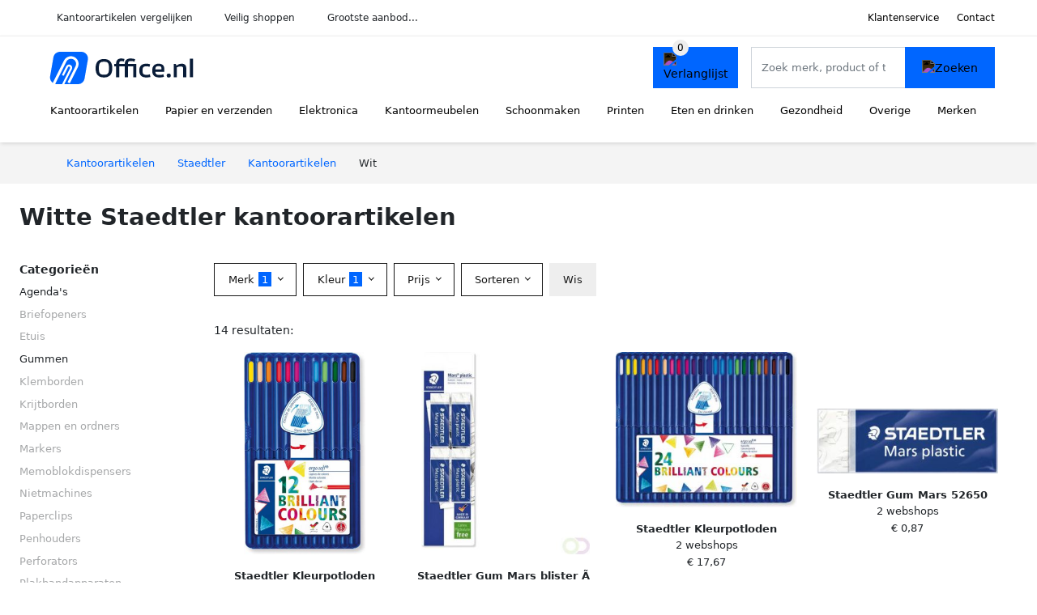

--- FILE ---
content_type: text/html; charset=UTF-8
request_url: https://office.nl/staedtler/kantoorartikelen?color=wit
body_size: 9106
content:
<!DOCTYPE html>
<html lang="nl-NL">
<head>
    <meta charset="UTF-8">

    <link rel="dns-prefetch" href="https://www.googletagmanager.com">
    <link rel="dns-prefetch" href="https://www.google-analytics.com">
    <link rel="dns-prefetch" href="https://fonts.gstatic.com">
    <link rel="preload" href="https://wct-2.com/wct.js" as="script">
    <link rel="preconnect" href="https://www.googletagmanager.com">
    <link rel="preconnect" href="https://www.google-analytics.com">

    <meta http-equiv="X-UA-Compatible" content="IE=edge">
    <meta name="viewport" content="width=device-width, initial-scale=1.0, minimum-scale=1.0, maximum-scale=5.0, user-scalable=yes">
    <title>Witte Staedtler kantoorartikelen online kopen - Office.nl</title>
    <meta name="robots" content="index,follow">
    <link rel="icon" href="/favicon.ico">

    
	<meta name="description" content="Vind goede witte staedtler kantoorartikelen office.nl. Het grootste aanbod, nieuwe collectie, uitverkoop, alle merken van alle kantoorartikelen.">
	<link rel="canonical" href="https://office.nl/staedtler/kantoorartikelen?color=wit">
    <link rel="stylesheet" type="text/css" href="/resources/css/app.css?v=3.1.1" media="all" />
    
    <link rel="stylesheet" href="/resources/css/products.css?v=3.1.1">
        <link rel="dns-prefetch" href="https://www.googletagmanager.com">
        <script>
            (function(w, d, s, l, i) {
                w[l] = w[l] || [];
                w[l].push({
                    'gtm.start': new Date().getTime(),
                    event: 'gtm.js'
                });
                var f = d.getElementsByTagName(s)[0],
                    j = d.createElement(s),
                    dl = l != 'dataLayer' ? '&l=' + l : '';
                j.async = true;
                j.src =
                    'https://www.googletagmanager.com/gtm.js?id=' + i + dl;
                f.parentNode.insertBefore(j, f);
            })(window, document, 'script', 'dataLayer', 'GTM-P7M24VG');
        </script>
    
    <style>
         :root {
            --primary: 0, 102, 255;
            --primary-dark-theme: 65, 167, 255;
            --link-dark-theme: 65, 167, 255;
        }
    </style>

    

    <script type="text/javascript">
        (function(w, c, t, u) {
            w._wct = w._wct || {};
            w._wct = u;
            var s = c.createElement(t);
            s.type = 'text/javascript';
            s.async = true;
            s.src = 'https://wct-2.com/wct.js';
            var r = c.getElementsByTagName(t)[0];
            r.parentNode.insertBefore(s, r);
        }(window, document, 'script', {
            'uid': 'cVaViC',
            'google_tracking_id': '',
            'proxy': 'https://wct-2.com'
        }));
    </script>

    <meta property="og:title" content="Witte Staedtler kantoorartikelen online kopen - Office.nl" />
    <meta property="og:description" content="Vind goede witte staedtler kantoorartikelen office.nl. Het…" />
        <meta property="og:site_name" content="Office.nl" />
    <meta property="og:url" content="https://office.nl/staedtler/kantoorartikelen?color=wit" />

    
    <base href="https://office.nl/">
</head>

<body class="v3 site-office page-staedtlerkantoorartikelen ">
    <noscript><iframe src="https://www.googletagmanager.com/ns.html?id=GTM-P7M24VG" height="0" width="0" style="display:none;visibility:hidden"></iframe></noscript>    <div class="navbar d-none d-lg-flex navbar-expand-lg" id="navbar-top">
        <div class="container-fluid">
            <ul class="navbar-nav ul-checks">
                
                                <li class="nav-item">Kantoorartikelen vergelijken</li>
                                <li class="nav-item">Veilig  shoppen</li>
                                <li class="nav-item">Grootste aanbod...</li>            </ul>
            <ul class="navbar-nav ms-auto">
                <li class="nav-item"><a rel="nofollow" class="nav-link" href="/klantenservice">Klantenservice</a></li>
                <li class="nav-item"><a rel="nofollow" class="nav-link" href="/klantenservice/contact">Contact</a></li>
                            </ul>
        </div>
    </div>

    <nav class="navbar navbar-expand-lg navbar-light" id="navbar-main">
        <div class="container-fluid">
            <button id="menu-toggler" class="navbar-toggler" type="button" aria-label="Toggle navigation">
                <span class="navbar-toggler-icon"></span>
            </button>
            <a class="navbar-brand" href="https://office.nl/">
                <img src="/resources/img/office-logo.svg" alt="Office.nl" class="img-fluid" width="196px" height="30px">            </a>
                            <span class="btn btn-primary me-3 btn-wishlist mobile" data-route="/verlanglijst" title="Verlanglijst">
                    <img src="/resources/img/fas/heart.svg" alt="Verlanglijst" class="icon invert">
                </span>
                        <div class="collapse navbar-collapse" id="navbar-menu">
                <ul class="navbar-nav me-auto my-2 my-lg-0 navbar-nav-scroll">
                    <li class="nav-item dropdown"><a class="nav-link" href="/kantoorartikelen" >Kantoorartikelen</a>            <button class="nav-link dropdown-toggle btn btn-light" role="button" data-bs-toggle="dropdown" aria-expanded="false">
                <img src="/resources/img/far/chevron-down.svg" alt="⬇️" class="icon">
            </button>

                            <ul id="dropdown-master1" class="dropdown-menu full-width-dropdown p-0">
                    <div class="container d-flex d-md-block h-100">
                        <ul style="columns: 4;">
                            <li><a href="agendas">Agenda's</a></li><li><a href="briefopeners">Briefopeners</a></li><li><a href="etuis">Etuis</a></li><li><a href="gummen">Gummen</a></li><li><a href="klemborden">Klemborden</a></li><li><a href="krijtborden">Krijtborden</a></li><li><a href="mappen-en-ordners">Mappen en ordners</a></li><li><a href="markers">Markers</a></li><li><a href="memoblokdispensers">Memoblokdispensers</a></li><li><a href="nietmachines">Nietmachines</a></li><li><a href="paperclips">Paperclips</a></li><li><a href="penhouders">Penhouders</a></li><li><a href="perforators">Perforators</a></li><li><a href="plakbandapparaten">Plakbandapparaten</a></li><li><a href="plakbanden">Plakbanden</a></li><li><a href="presentatiemateriaal">Presentatiemateriaal</a></li><li><a href="scharen">Scharen</a></li><li><a href="schrijfwaren">Schrijfwaren</a></li><li><a href="stiften">Stiften</a></li>                        </ul>
                    </div>
                </ul>
                </li><li class="nav-item dropdown"><a class="nav-link" href="/papier-en-verzenden" >Papier en verzenden</a>            <button class="nav-link dropdown-toggle btn btn-light" role="button" data-bs-toggle="dropdown" aria-expanded="false">
                <img src="/resources/img/far/chevron-down.svg" alt="⬇️" class="icon">
            </button>

                            <ul id="dropdown-master2" class="dropdown-menu full-width-dropdown p-0">
                    <div class="container d-flex d-md-block h-100">
                        <ul style="columns: 4;">
                            <li><a href="enveloppen">Enveloppen</a></li><li><a href="etiketten">Etiketten</a></li><li><a href="fotopapier">Fotopapier</a></li><li><a href="gastenboeken">Gastenboeken</a></li><li><a href="inkjetpapier">Inkjetpapier</a></li><li><a href="kaarten">Kaarten</a></li><li><a href="kasboeken">Kasboeken</a></li><li><a href="labels">Labels</a></li><li><a href="laserpapier">Laserpapier</a></li><li><a href="memoblokken">Memoblokken</a></li><li><a href="notitieboeken">Notitieboeken</a></li><li><a href="pakketweegschalen">Pakketweegschalen</a></li><li><a href="papier">Papier</a></li><li><a href="papiermache">Papiermache</a></li><li><a href="planners">Planners</a></li><li><a href="postweegschalen">Postweegschalen</a></li><li><a href="rekeningblokken">Rekeningblokken</a></li><li><a href="schetsboeken">Schetsboeken</a></li><li><a href="schriften">Schriften</a></li><li><a href="schrijfblokken">Schrijfblokken</a></li><li><a href="spiraalblokken">Spiraalblokken</a></li><li><a href="systeemkaarten">Systeemkaarten</a></li><li><a href="verpakkingsmateriaal">Verpakkingsmateriaal</a></li><li><a href="verzendaccessoires">Verzendaccessoires</a></li><li><a href="verzenddozen">Verzenddozen</a></li><li><a href="verzendkokers">Verzendkokers</a></li><li><a href="verzendzakken">Verzendzakken</a></li>                        </ul>
                    </div>
                </ul>
                </li><li class="nav-item dropdown"><a class="nav-link" href="/elektronica" >Elektronica</a>            <button class="nav-link dropdown-toggle btn btn-light" role="button" data-bs-toggle="dropdown" aria-expanded="false">
                <img src="/resources/img/far/chevron-down.svg" alt="⬇️" class="icon">
            </button>

                            <ul id="dropdown-master3" class="dropdown-menu full-width-dropdown p-0">
                    <div class="container d-flex d-md-block h-100">
                        <ul style="columns: 4;">
                            <li><a href="batterijen">Batterijen</a></li><li><a href="desktops">Desktops</a></li><li><a href="extern-geheugen">Extern geheugen</a></li><li><a href="geldverwerking">Geldverwerking</a></li><li><a href="kabelhaspels">Kabelhaspels</a></li><li><a href="kabelmanagement">Kabelmanagement</a></li><li><a href="kabels">Kabels</a></li><li><a href="kantoormachines">Kantoormachines</a></li><li><a href="lamineerhoezen">Lamineerhoezen</a></li><li><a href="laptop-accessoires">Laptop accessoires</a></li><li><a href="laptops">Laptops</a></li><li><a href="monitoren">Monitoren</a></li><li><a href="netwerk">Netwerk</a></li><li><a href="opladers">Opladers</a></li><li><a href="papierversnipperaars">Papierversnipperaars</a></li><li><a href="powerbanks">Powerbanks</a></li><li><a href="randapparatuur">Randapparatuur</a></li><li><a href="tablets">Tablets</a></li><li><a href="telefoonhoesjes">Telefoonhoesjes</a></li><li><a href="ventilatoren">Ventilatoren</a></li>                        </ul>
                    </div>
                </ul>
                </li><li class="nav-item dropdown"><a class="nav-link" href="/kantoormeubelen" >Kantoormeubelen</a>            <button class="nav-link dropdown-toggle btn btn-light" role="button" data-bs-toggle="dropdown" aria-expanded="false">
                <img src="/resources/img/far/chevron-down.svg" alt="⬇️" class="icon">
            </button>

                            <ul id="dropdown-master5" class="dropdown-menu full-width-dropdown p-0">
                    <div class="container d-flex d-md-block h-100">
                        <ul style="columns: 4;">
                            <li><a href="afvalbakken">Afvalbakken</a></li><li><a href="badkamermeubelen">Badkamermeubelen</a></li><li><a href="banken">Banken</a></li><li><a href="brievenbussen">Brievenbussen</a></li><li><a href="bureau-accessoires">Bureau accessoires</a></li><li><a href="bureaufietsen">Bureaufietsen</a></li><li><a href="bureaus">Bureaus</a></li><li><a href="bureaustoelen">Bureaustoelen</a></li><li><a href="folderhouders">Folderhouders</a></li><li><a href="kantoordecoratie">Kantoordecoratie</a></li><li><a href="kantoorverlichting">Kantoorverlichting</a></li><li><a href="kapstokken">Kapstokken</a></li><li><a href="kasten">Kasten</a></li><li><a href="klokken">Klokken</a></li><li><a href="kluizen">Kluizen</a></li><li><a href="krukken">Krukken</a></li><li><a href="matten">Matten</a></li><li><a href="monitorarmen">Monitorarmen</a></li><li><a href="monitorstandaarden">Monitorstandaarden</a></li><li><a href="opbergen">Opbergen</a></li><li><a href="paraplubakken">Paraplubakken</a></li><li><a href="planborden">Planborden</a></li><li><a href="plantenbakken">Plantenbakken</a></li><li><a href="prikborden">Prikborden</a></li><li><a href="rekken">Rekken</a></li><li><a href="stoelen">Stoelen</a></li><li><a href="tafels">Tafels</a></li><li><a href="tijdschriftenhouders">Tijdschriftenhouders</a></li><li><a href="voetensteunen">Voetensteunen</a></li><li><a href="whiteboards">Whiteboards</a></li>                        </ul>
                    </div>
                </ul>
                </li><li class="nav-item dropdown"><a class="nav-link" href="/schoonmaken" >Schoonmaken</a>            <button class="nav-link dropdown-toggle btn btn-light" role="button" data-bs-toggle="dropdown" aria-expanded="false">
                <img src="/resources/img/far/chevron-down.svg" alt="⬇️" class="icon">
            </button>

                            <ul id="dropdown-master6" class="dropdown-menu full-width-dropdown p-0">
                    <div class="container d-flex d-md-block h-100">
                        <ul style="columns: 4;">
                            <li><a href="afvalzakken">Afvalzakken</a></li><li><a href="desinfectie">Desinfectie</a></li><li><a href="emmers">Emmers</a></li><li><a href="handdoekdispensers">Handdoekdispensers</a></li><li><a href="handschoenen">Handschoenen</a></li><li><a href="handzeep">Handzeep</a></li><li><a href="luchtverfrissers">Luchtverfrissers</a></li><li><a href="schoonmaakartikelen">Schoonmaakartikelen</a></li><li><a href="schoonmaakmiddelen">Schoonmaakmiddelen</a></li><li><a href="stofzuigers">Stofzuigers</a></li><li><a href="toiletpapier">Toiletpapier</a></li><li><a href="vaatwastabletten">Vaatwastabletten</a></li><li><a href="vuilniszakken">Vuilniszakken</a></li>                        </ul>
                    </div>
                </ul>
                </li><li class="nav-item dropdown"><a class="nav-link" href="/printen" >Printen</a>            <button class="nav-link dropdown-toggle btn btn-light" role="button" data-bs-toggle="dropdown" aria-expanded="false">
                <img src="/resources/img/far/chevron-down.svg" alt="⬇️" class="icon">
            </button>

                            <ul id="dropdown-master7" class="dropdown-menu full-width-dropdown p-0">
                    <div class="container d-flex d-md-block h-100">
                        <ul style="columns: 4;">
                            <li><a href="inktcartridges">Inktcartridges</a></li><li><a href="labeltapes">Labeltapes</a></li><li><a href="printers">Printers</a></li><li><a href="tonercartridges">Tonercartridges</a></li>                        </ul>
                    </div>
                </ul>
                </li><li class="nav-item dropdown"><a class="nav-link" href="/eten-en-drinken" >Eten en drinken</a>            <button class="nav-link dropdown-toggle btn btn-light" role="button" data-bs-toggle="dropdown" aria-expanded="false">
                <img src="/resources/img/far/chevron-down.svg" alt="⬇️" class="icon">
            </button>

                            <ul id="dropdown-master9" class="dropdown-menu full-width-dropdown p-0">
                    <div class="container d-flex d-md-block h-100">
                        <ul style="columns: 4;">
                            <li><a href="chocola">Chocola</a></li><li><a href="drinkyoghurt">Drinkyoghurt</a></li><li><a href="frisdranken">Frisdranken</a></li><li><a href="kantinegerei">Kantinegerei</a></li><li><a href="koeken">Koeken</a></li><li><a href="koffie">Koffie</a></li><li><a href="melk">Melk</a></li><li><a href="sauzen">Sauzen</a></li><li><a href="snacks">Snacks</a></li><li><a href="snoep">Snoep</a></li><li><a href="suiker">Suiker</a></li><li><a href="thee">Thee</a></li><li><a href="warm-eten">Warm eten</a></li><li><a href="water">Water</a></li>                        </ul>
                    </div>
                </ul>
                </li><li class="nav-item dropdown"><a class="nav-link" href="/gezondheid" >Gezondheid</a>            <button class="nav-link dropdown-toggle btn btn-light" role="button" data-bs-toggle="dropdown" aria-expanded="false">
                <img src="/resources/img/far/chevron-down.svg" alt="⬇️" class="icon">
            </button>

                            <ul id="dropdown-master10" class="dropdown-menu full-width-dropdown p-0">
                    <div class="container d-flex d-md-block h-100">
                        <ul style="columns: 4;">
                            <li><a href="ehbo-koffers">Ehbo koffers</a></li><li><a href="kompressen">Kompressen</a></li><li><a href="leesbrillen">Leesbrillen</a></li><li><a href="menstruatieproducten">Menstruatieproducten</a></li><li><a href="mondkapjes">Mondkapjes</a></li><li><a href="pleisters">Pleisters</a></li><li><a href="zonnebrandcreme">Zonnebrandcrème</a></li><li><a href="zonnebrillen">Zonnebrillen</a></li>                        </ul>
                    </div>
                </ul>
                </li><li class="nav-item dropdown"><a class="nav-link" href="/overige" >Overige</a>            <button class="nav-link dropdown-toggle btn btn-light" role="button" data-bs-toggle="dropdown" aria-expanded="false">
                <img src="/resources/img/far/chevron-down.svg" alt="⬇️" class="icon">
            </button>

                            <ul id="dropdown-master8" class="dropdown-menu full-width-dropdown p-0">
                    <div class="container d-flex d-md-block h-100">
                        <ul style="columns: 4;">
                            <li><a href="dagboeken">Dagboeken</a></li><li><a href="flashcards">Flashcards</a></li><li><a href="fotoalbums">Fotoalbums</a></li><li><a href="fournituren">Fournituren</a></li><li><a href="gereedschap">Gereedschap</a></li><li><a href="kalenders">Kalenders</a></li><li><a href="kleurboeken">Kleurboeken</a></li><li><a href="knutselartikelen">Knutselartikelen</a></li><li><a href="krijt">Krijt</a></li><li><a href="laptoptassen">Laptoptassen</a></li><li><a href="lijm">Lijm</a></li><li><a href="magneten">Magneten</a></li><li><a href="montagemateriaal">Montagemateriaal</a></li><li><a href="schilderspullen">Schilderspullen</a></li><li><a href="schoolagendas">Schoolagendas</a></li><li><a href="stickers">Stickers</a></li><li><a href="tassen">Tassen</a></li><li><a href="verf">Verf</a></li><li><a href="vriendenboekjes">Vriendenboekjes</a></li><li><a href="woordenboeken">Woordenboeken</a></li>                        </ul>
                    </div>
                </ul>
                </li><li class="nav-item "><a class="nav-link" href="/merken" >Merken</a></li>                </ul>

                                    <form id="searchbox" class="position-relative d-none d-lg-flex" method="GET" action="/zoeken">
                                                                        <span class="btn btn-primary me-3 btn-wishlist" data-route="/verlanglijst" title="Verlanglijst">
                            <img src="/resources/img/fas/heart.svg" alt="Verlanglijst" class="icon invert">
                        </span>
                        <div class="input-group input-group-border">
                                                        <input class="form-control main-search" type="search" name="q" autocomplete="off" placeholder="Zoek merk, product of trefwoord.." aria-label="Search" value="">
                            <button class="btn btn-primary" type="submit"><img src="/resources/img/fas/search.svg" alt="Zoeken" class="icon invert"></button>
                        </div>
                    </form>
                            </div>

        </div>
        <div id="navbar-full" class="container-fluid"></div>
    </nav>

    <form id="menu-searchbar" class="position-relative d-block d-lg-none p-2" method="GET" action="/zoeken">
        <div class="input-group mt-1">
            <input class="form-control main-search" type="search" name="q" autocomplete="off" placeholder="Zoek merk, product of trefwoord.." aria-label="Search" value="">
            <button class="btn btn-primary" type="submit"><img src="/resources/img/fas/search.svg" alt="Zoeken" class="icon invert"></button>
        </div>
    </form><section class="section-breadcrumb">
    <div class="container">
        <nav aria-label="breadcrumb">
            <ol class="breadcrumb" itemscope itemtype="http://schema.org/BreadcrumbList">
                <li itemprop="itemListElement" itemscope itemtype="http://schema.org/ListItem" class="breadcrumb-item"><a itemprop="item" href="/"><span itemprop="name">Kantoorartikelen</span><meta itemprop="position" content="1"></a></li>
<li itemprop="itemListElement" itemscope itemtype="http://schema.org/ListItem" class="breadcrumb-item"><a itemprop="item" href="/staedtler"><span itemprop="name">Staedtler</span><meta itemprop="position" content="2"></a></li>
<li itemprop="itemListElement" itemscope itemtype="http://schema.org/ListItem" class="breadcrumb-item"><a itemprop="item" href="/staedtler/kantoorartikelen"><span itemprop="name">Kantoorartikelen</span><meta itemprop="position" content="3"></a></li>
<li itemprop="itemListElement" itemscope itemtype="http://schema.org/ListItem" class="breadcrumb-item"><span itemprop="name">Wit</span><meta itemprop="position" content="4"></li>
            </ol>
        </nav>
    </div>
</section>
<style>
 @media (max-width: 767.98px) {
 body {
 display: grid;
 }

 body .section-breadcrumb {
 order: 1000;
 }

 body footer {
 order: 1001;
 margin-top: 0;
 }
 }

 .button-container {
 position: fixed;
 bottom: 20px;
 right: 20px;
 z-index: 1000;
 }
</style>

<div class="button-container">
 <span class="btn btn-primary d-none btn-up" title="Omhoog">
 <img src="/resources/img/fas/arrow-up.svg" alt="Pijltje omhoog" class="icon invert ml-2">
 </span>
</div>

<section id="product-list">

 <div id="product-list-title">
 <div class="row align-items-center">
 <div class="col-12 d-flex d-md-none mb-3">
 <a class="btn btn-light" title="Kantoorartikelen" href="/zoeken" ><img class="icon" src="/resources/img/fas/arrow-left.svg" alt="⬅️" title="Vorige"></a> <button type="button" class="btn btn-outline-dark ms-auto me-1 btn-filter-reset-all">Wis filters</button>
 <button type="button" class="btn btn-outline-primary btn-filter-bar">Alle filters</button>
 </div>
 <div class="col-12 col-md-auto">
 <h1>Witte Staedtler kantoorartikelen</h1>
 </div>
 </div>
 </div>

 <div id="product-list-intro">
 <div id="intro-text"></div>
 <button type="button" class="btn btn-sm btn-link p-0 mb-3" id="read-more">Meer lezen</button>
 </div>

 <div id="product-list-sidebar">
 <div class="h6 mb-2">
 Categorieën </div>
 <ul class="sidebar-filter">
 <li><span data-open-url="/staedtler/agendas?color=wit" >Agenda's</span></li><li><span>Briefopeners</span></li><li><span>Etuis</span></li><li><span data-open-url="/staedtler/gummen?color=wit" >Gummen</span></li><li><span>Klemborden</span></li><li><span>Krijtborden</span></li><li><span>Mappen en ordners</span></li><li><span>Markers</span></li><li><span>Memoblokdispensers</span></li><li><span>Nietmachines</span></li><li><span>Paperclips</span></li><li><span>Penhouders</span></li><li><span>Perforators</span></li><li><span>Plakbandapparaten</span></li><li><span>Plakbanden</span></li><li><span>Presentatiemateriaal</span></li><li><span>Scharen</span></li><li><a title="Witte Staedtler schrijfwaren" href="/staedtler/schrijfwaren?color=wit" >Schrijfwaren</a></li><li><span>Stiften</span></li> </ul>

 <div class="my-2">
 <hr>
 <p style="color: #626262; line-height: 140%; font-size: .9em;">
 Een overzicht van alle <a href="/staedtler" title="Staedtler schoenen">Staedtler</a> kantoorartikelen in de kleur wit. Vergelijk deze 14 witte Staedtler kantoorartikelen van 3 betrouwbare webshops op model, prijs en maat. Hierdoor vind deze kantoorartikelen voor de beste prijs en sale. </p>
 </div>

 </div>

 <div id="product-list-filters">
 <div id="quick-filters" class="mb-3">
 <span class="btn btn-light me-2 " data-open-url="/staedtler/agendas?color=wit" >Agenda's</span><span class="btn btn-light me-2 " data-open-url="/staedtler/gummen?color=wit" >Gummen</span><a class="btn btn-light me-2 " title="Witte Staedtler schrijfwaren" href="/staedtler/schrijfwaren?color=wit" >Schrijfwaren</a> </div>
 
 <div class="row filter-bar g-2 mb-3">
 <div class="col-12 filter-top-bar">
 <div class="row">
 <div class="col-auto">
 <button type="button" class="btn btn-outline-dark btn-filter-bar"><img class="icon" src="/resources/img/fas/arrow-left.svg" alt="⬅️"></button>
 </div>
 <div class="col">
 Filter </div>
 </div>
 </div>
 <input type="hidden" name="q" value=""><input type="hidden" name="master_category" value="kantoorartikelen"> <div class="col-auto">
 <div class="dropdown dropdown-brands" data-type="brands">
 <button class="btn btn-outline-dark dropdown-toggle" type="button" data-bs-toggle="dropdown" aria-expanded="false">
 Merk <span class="dropdown-count">1</span>
 </button>
 <div class="dropdown-menu">
 <div class="brand-search-group">
 <label class="input-group input-group-border">
 <input class="form-control brands-input" placeholder="Zoek merk">
 <span class="input-group-text"><img src="/resources/img/fas/search.svg" alt="Zoeken" class="icon"></span>
 </label>
 </div>
 <ul class="dropdown-menu-items">
 <li><span data-filter="staedtler" class="dropdown-item active" data-open-url="/kantoorartikelen?color=wit" ><span>Staedtler</span> <span>14</span></span></li><li><span data-filter="apli" class="dropdown-item" data-open-url="/kantoorartikelen?brands=apli,staedtler&color=wit" ><span>Apli</span> <span>18</span></span></li><li><span data-filter="aurora" class="dropdown-item" data-open-url="/kantoorartikelen?brands=aurora,staedtler&color=wit" ><span>Aurora</span> <span>16</span></span></li><li><span data-filter="avery" class="dropdown-item" data-open-url="/kantoorartikelen?brands=avery,staedtler&color=wit" ><span>AVERY</span> <span>116</span></span></li><li><span data-filter="avery-zweckform" class="dropdown-item" data-open-url="/kantoorartikelen?brands=avery-zweckform,staedtler&color=wit" ><span>Avery Zweckform</span> <span>125</span></span></li><li><span data-filter="brepols" class="dropdown-item" data-open-url="/kantoorartikelen?brands=brepols,staedtler&color=wit" ><span>Brepols</span> <span>19</span></span></li><li><span data-filter="brother" class="dropdown-item" data-open-url="/kantoorartikelen?brands=brother,staedtler&color=wit" ><span>Brother</span> <span>50</span></span></li><li><span data-filter="canon" class="dropdown-item" data-open-url="/kantoorartikelen?brands=canon,staedtler&color=wit" ><span>Canon</span> <span>48</span></span></li><li><span data-filter="clairefontaine" class="dropdown-item" data-open-url="/kantoorartikelen?brands=clairefontaine,staedtler&color=wit" ><span>Clairefontaine</span> <span>22</span></span></li><li><span data-filter="cleverpack" class="dropdown-item" data-open-url="/kantoorartikelen?brands=cleverpack,staedtler&color=wit" ><span>Cleverpack</span> <span>44</span></span></li><li><span data-filter="desq" class="dropdown-item" data-open-url="/kantoorartikelen?brands=desq,staedtler&color=wit" ><span>Desq</span> <span>8</span></span></li><li><span data-filter="durable" class="dropdown-item" data-open-url="/kantoorartikelen?brands=durable,staedtler&color=wit" ><span>Durable</span> <span>23</span></span></li><li><span data-filter="dymo" class="dropdown-item" data-open-url="/kantoorartikelen?brands=dymo,staedtler&color=wit" ><span>Dymo</span> <span>80</span></span></li><li><span data-filter="edding" class="dropdown-item" data-open-url="/kantoorartikelen?brands=edding,staedtler&color=wit" ><span>Edding</span> <span>33</span></span></li><li><span data-filter="elba" class="dropdown-item" data-open-url="/kantoorartikelen?brands=elba,staedtler&color=wit" ><span>Elba</span> <span>16</span></span></li><li><span data-filter="esselte" class="dropdown-item" data-open-url="/kantoorartikelen?brands=esselte,staedtler&color=wit" ><span>Esselte</span> <span>48</span></span></li><li><span data-filter="exacompta" class="dropdown-item" data-open-url="/kantoorartikelen?brands=exacompta,staedtler&color=wit" ><span>Exacompta</span> <span>17</span></span></li><li><span data-filter="faber-castell" class="dropdown-item" data-open-url="/kantoorartikelen?brands=faber-castell,staedtler&color=wit" ><span>Faber Castell</span> <span>8</span></span></li><li><span data-filter="fastprint" class="dropdown-item" data-open-url="/kantoorartikelen?brands=fastprint,staedtler&color=wit" ><span>Fastprint</span> <span>16</span></span></li><li><span data-filter="fellowes" class="dropdown-item" data-open-url="/kantoorartikelen?brands=fellowes,staedtler&color=wit" ><span>Fellowes</span> <span>32</span></span></li><li><span data-filter="gallery" class="dropdown-item" data-open-url="/kantoorartikelen?brands=gallery,staedtler&color=wit" ><span>Gallery</span> <span>8</span></span></li><li><span data-filter="gbc" class="dropdown-item" data-open-url="/kantoorartikelen?brands=gbc,staedtler&color=wit" ><span>GBC</span> <span>23</span></span></li><li><span data-filter="herma" class="dropdown-item" data-open-url="/kantoorartikelen?brands=herma,staedtler&color=wit" ><span>Herma</span> <span>295</span></span></li><li><span data-filter="hp" class="dropdown-item" data-open-url="/kantoorartikelen?brands=hp,staedtler&color=wit" ><span>HP</span> <span>27</span></span></li><li><span data-filter="hsm" class="dropdown-item" data-open-url="/kantoorartikelen?brands=hsm,staedtler&color=wit" ><span>HSM</span> <span>55</span></span></li><li><span data-filter="iezzy" class="dropdown-item" data-open-url="/kantoorartikelen?brands=iezzy,staedtler&color=wit" ><span>Iezzy</span> <span>20</span></span></li><li><span data-filter="kangaro" class="dropdown-item" data-open-url="/kantoorartikelen?brands=kangaro,staedtler&color=wit" ><span>Kangaro</span> <span>22</span></span></li><li><span data-filter="legamaster" class="dropdown-item" data-open-url="/kantoorartikelen?brands=legamaster,staedtler&color=wit" ><span>Legamaster</span> <span>48</span></span></li><li><span data-filter="leitz" class="dropdown-item" data-open-url="/kantoorartikelen?brands=leitz,staedtler&color=wit" ><span>Leitz</span> <span>92</span></span></li><li><span data-filter="maped" class="dropdown-item" data-open-url="/kantoorartikelen?brands=maped,staedtler&color=wit" ><span>Maped</span> <span>10</span></span></li><li><span data-filter="maul" class="dropdown-item" data-open-url="/kantoorartikelen?brands=maul,staedtler&color=wit" ><span>Maul</span> <span>35</span></span></li><li><span data-filter="multo" class="dropdown-item" data-open-url="/kantoorartikelen?brands=multo,staedtler&color=wit" ><span>Multo</span> <span>21</span></span></li><li><span data-filter="nobo" class="dropdown-item" data-open-url="/kantoorartikelen?brands=nobo,staedtler&color=wit" ><span>Nobo</span> <span>78</span></span></li><li><span data-filter="oxford" class="dropdown-item" data-open-url="/kantoorartikelen?brands=oxford,staedtler&color=wit" ><span>Oxford</span> <span>21</span></span></li><li><span data-filter="papicolor" class="dropdown-item" data-open-url="/kantoorartikelen?brands=papicolor,staedtler&color=wit" ><span>Papicolor</span> <span>33</span></span></li><li><span data-filter="papyrus" class="dropdown-item" data-open-url="/kantoorartikelen?brands=papyrus,staedtler&color=wit" ><span>Papyrus</span> <span>14</span></span></li><li><span data-filter="pentel" class="dropdown-item" data-open-url="/kantoorartikelen?brands=pentel,staedtler&color=wit" ><span>Pentel</span> <span>14</span></span></li><li><span data-filter="pergamy" class="dropdown-item" data-open-url="/kantoorartikelen?brands=pergamy,staedtler&color=wit" ><span>Pergamy</span> <span>30</span></span></li><li><span data-filter="posca" class="dropdown-item" data-open-url="/kantoorartikelen?brands=posca,staedtler&color=wit" ><span>Posca</span> <span>8</span></span></li><li><span data-filter="post-it" class="dropdown-item" data-open-url="/kantoorartikelen?brands=post-it,staedtler&color=wit" ><span>Post-it</span> <span>13</span></span></li><li><span data-filter="pritt" class="dropdown-item" data-open-url="/kantoorartikelen?brands=pritt,staedtler&color=wit" ><span>Pritt</span> <span>29</span></span></li><li><span data-filter="quantore" class="dropdown-item" data-open-url="/kantoorartikelen?brands=quantore,staedtler&color=wit" ><span>Quantore</span> <span>238</span></span></li><li><span data-filter="sakura" class="dropdown-item" data-open-url="/kantoorartikelen?brands=sakura,staedtler&color=wit" ><span>Sakura</span> <span>8</span></span></li><li><span data-filter="schneider" class="dropdown-item" data-open-url="/kantoorartikelen?brands=schneider,staedtler&color=wit" ><span>Schneider</span> <span>10</span></span></li><li><span data-filter="scotch" class="dropdown-item" data-open-url="/kantoorartikelen?brands=scotch,staedtler&color=wit" ><span>Scotch</span> <span>8</span></span></li><li><span data-filter="securit" class="dropdown-item" data-open-url="/kantoorartikelen?brands=securit,staedtler&color=wit" ><span>Securit</span> <span>15</span></span></li><li><span data-filter="sigel" class="dropdown-item" data-open-url="/kantoorartikelen?brands=sigel,staedtler&color=wit" ><span>Sigel</span> <span>14</span></span></li><li><span data-filter="stabilo" class="dropdown-item" data-open-url="/kantoorartikelen?brands=stabilo,staedtler&color=wit" ><span>Stabilo</span> <span>14</span></span></li><li><span data-filter="tesa" class="dropdown-item" data-open-url="/kantoorartikelen?brands=staedtler,tesa&color=wit" ><span>Tesa</span> <span>26</span></span></li><li><span data-filter="tipp-ex" class="dropdown-item" data-open-url="/kantoorartikelen?brands=staedtler,tipp-ex&color=wit" ><span>Tipp-ex</span> <span>21</span></span></li> </ul>
 <button type="button" class="btn btn-link btn-show-all-brands w-100">Alle merken weergeven</button>
 <div class="btn-group d-flex">
 <button type="button" class="btn btn-light btn-filter-reset">Wis</button>
 <button type="button" class="btn btn-primary btn-filter-apply">Opslaan <span class="apply-count">14</span></button>
 </div>
 </div>
 </div>
 </div>
 <div class="col-auto">
 <div class="dropdown dropdown-colors" data-type="colors">
 <button class="btn btn-outline-dark dropdown-toggle" type="button" data-bs-toggle="dropdown" aria-expanded="false">
 Kleur <span class="dropdown-count">1</span>
 </button>
 <div class="dropdown-menu">
 <ul class="dropdown-menu-items row g-2">
 <li class="col-6 color-blauw"><div class="color-inside"><span data-filter="blauw" data-name="Blauw" class="" data-open-url="/staedtler/kantoorartikelen?colors=wit,blauw" >
 <div style="background: #0066cc;">
 <img src="/resources/img/fas/check.svg" alt="✅" class="icon invert"> 
 </div>
 <span>Staedtler kantoorartikelen</span>
 </span></div></li><li class="col-6 color-zwart"><div class="color-inside"><span data-filter="zwart" data-name="Zwart" class="" data-open-url="/staedtler/kantoorartikelen?colors=wit,zwart" >
 <div style="background: #000000;">
 <img src="/resources/img/fas/check.svg" alt="✅" class="icon invert"> 
 </div>
 <span>Staedtler kantoorartikelen</span>
 </span></div></li><li class="col-6 color-rood"><div class="color-inside"><span data-filter="rood" data-name="Rood" class="" data-open-url="/staedtler/kantoorartikelen?colors=wit,rood" >
 <div style="background: #cc3333;">
 <img src="/resources/img/fas/check.svg" alt="✅" class="icon invert"> 
 </div>
 <span>Staedtler kantoorartikelen</span>
 </span></div></li><li class="col-6 color-groen"><div class="color-inside"><span data-filter="groen" data-name="Groen" class="" data-open-url="/staedtler/kantoorartikelen?colors=wit,groen" >
 <div style="background: #77cc33;">
 <img src="/resources/img/fas/check.svg" alt="✅" class="icon invert"> 
 </div>
 <span>Staedtler kantoorartikelen</span>
 </span></div></li><li class="col-6 color-wit"><div class="color-inside"><span data-filter="wit" data-name="Wit" class="active" data-open-url="/staedtler/kantoorartikelen" >
 <div style="background: #ffffff;">
 <img src="/resources/img/fas/check.svg" alt="✅" class="icon "> 
 </div>
 <span>Staedtler kantoorartikelen</span>
 </span></div></li><li class="col-6 color-grijs"><div class="color-inside"><span data-filter="grijs" data-name="Grijs" class="" data-open-url="/staedtler/kantoorartikelen?colors=wit,grijs" >
 <div style="background: #999999;">
 <img src="/resources/img/fas/check.svg" alt="✅" class="icon invert"> 
 </div>
 <span>Staedtler kantoorartikelen</span>
 </span></div></li><li class="col-6 color-geel"><div class="color-inside"><span data-filter="geel" data-name="Geel" class="" data-open-url="/staedtler/kantoorartikelen?colors=wit,geel" >
 <div style="background: #ffff00;">
 <img src="/resources/img/fas/check.svg" alt="✅" class="icon "> 
 </div>
 <span>Staedtler kantoorartikelen</span>
 </span></div></li><li class="col-6 color-oranje"><div class="color-inside"><span data-filter="oranje" data-name="Oranje" class="" data-open-url="/staedtler/kantoorartikelen?colors=wit,oranje" >
 <div style="background: #ff6600;">
 <img src="/resources/img/fas/check.svg" alt="✅" class="icon invert"> 
 </div>
 <span>Staedtler kantoorartikelen</span>
 </span></div></li><li class="col-6 color-bruin"><div class="color-inside"><span data-filter="bruin" data-name="Bruin" class="" data-open-url="/staedtler/kantoorartikelen?colors=wit,bruin" >
 <div style="background: #663300;">
 <img src="/resources/img/fas/check.svg" alt="✅" class="icon invert"> 
 </div>
 <span>Staedtler kantoorartikelen</span>
 </span></div></li><li class="col-6 color-roze"><div class="color-inside"><span data-filter="roze" data-name="Roze" class="" data-open-url="/staedtler/kantoorartikelen?colors=wit,roze" >
 <div style="background: #ea4c88;">
 <img src="/resources/img/fas/check.svg" alt="✅" class="icon invert"> 
 </div>
 <span>Staedtler kantoorartikelen</span>
 </span></div></li><li class="col-6 color-paars"><div class="color-inside"><span data-filter="paars" data-name="Paars" class="" data-open-url="/staedtler/kantoorartikelen?colors=wit,paars" >
 <div style="background: #993399;">
 <img src="/resources/img/fas/check.svg" alt="✅" class="icon invert"> 
 </div>
 <span>Staedtler kantoorartikelen</span>
 </span></div></li><li class="col-6 color-beige"><div class="color-inside"><span data-filter="beige" data-name="Beige" class="" data-open-url="/staedtler/kantoorartikelen?colors=wit,beige" >
 <div style="background: #e7d8b1;">
 <img src="/resources/img/fas/check.svg" alt="✅" class="icon "> 
 </div>
 <span>Staedtler kantoorartikelen</span>
 </span></div></li> </ul>
 <div class="btn-group d-flex">
 <button type="button" class="btn btn-light btn-filter-reset">Wis</button>
 <button type="button" class="btn btn-primary btn-filter-apply">Opslaan <span class="apply-count">14</span></button>
 </div>
 </div>
 </div>
 </div>
 <div class="col-auto">
 <div class="dropdown dropdown-prices">
 <button class="btn btn-outline-dark dropdown-toggle" type="button" data-bs-toggle="dropdown" aria-expanded="false">
 Prijs <span class="dropdown-count"></span>
 </button>
 <div class="dropdown-menu">
 <div class="dropdown-menu-items">
 <div class="price-range" data-min="0" data-max="10000">
 <div class="multi-range">
 <div class="multi-range-bar"></div>
 <button type="button" class="btn-range btn-range-min"></button>
 <button type="button" class="btn-range btn-range-max"></button>
 </div>
 <div class="input-group">
 <span class="input-group-text border">&euro;</span>
 <input type="number" class="form-control price-range-min" name="price_min" step="25" min="0" max="10000" value="0" data-default="0">
 <input type="number" class="form-control price-range-max" name="price_max" step="25" min="0" max="10000" value="10000" data-default="10000">
 </div>
 </div>
 <div class="form-check sale-only">
 <input class="form-check-input" type="checkbox" value="1" name="sale" id="check-sale" >
 <label class="form-check-label" for="check-sale">
 Alleen afgeprijsde artikelen </label>
 </div>
 </div>
 <div class="btn-group d-flex">
 <button type="button" class="btn btn-light btn-filter-reset">Wis</button>
 <button type="button" class="btn btn-primary btn-filter-apply">Opslaan <span class="apply-count">14</span></button>
 </div>
 </div>
 </div>
 </div>
 
 
 <div class="col-auto">
 <div class="dropdown dropdown-sort" data-type="sort">
 <button class="btn btn-outline-dark dropdown-toggle" type="button" data-bs-toggle="dropdown" aria-expanded="false">
 Sorteren <span class="dropdown-count"></span>
 </button>
 <div class="dropdown-menu">
 <ul class="dropdown-menu-items">
 <li><span data-filter="recommended" class="dropdown-item active" data-open-url="/staedtler/kantoorartikelen?color=wit&sort=recommended" >Aanbevolen</span></li><li><span data-filter="price-low" class="dropdown-item" data-open-url="/staedtler/kantoorartikelen?color=wit&sort=price-low" >Laagste prijs</span></li><li><span data-filter="price-high" class="dropdown-item" data-open-url="/staedtler/kantoorartikelen?color=wit&sort=price-high" >Hoogste prijs</span></li><li><span data-filter="discount" class="dropdown-item" data-open-url="/staedtler/kantoorartikelen?color=wit&sort=discount" >Korting</span></li> </ul>
 </div>
 </div>
 </div>

 <div id="btn-actions" class="col-auto">
 <button type="button" class="btn btn-outline-dark btn-filter-reset-all">Wis</button>
 <button type="button" class="btn btn-primary btn-filter-apply btn-filter-apply-all">Toon <span class="apply-count">14</span> resultaten</button>
 </div>

 </div>
 </div>

 <div id="product-list-items">

 <div>
 14 resultaten:
 </div>
 
 <div id="product-list-row" class="row g-4">
 <a href="/product/staedtler-kleurpotloden-ergosoft-driekantig-12stuks-assorti-1-12385" class="col-product " data-id="1-12385"><picture class="img" ss-max="540"><source media="(min-width: 0px) and (max-width: 480px)" srcset="/images/products/vindiq-office/staedtler-driehoekig-kleurpotlood-ergosoft-12-potloden-12257.jpg?width=200 1x, /images/products/vindiq-office/staedtler-driehoekig-kleurpotlood-ergosoft-12-potloden-12257.jpg?width=400 2x"><source media="(min-width: 480px)" srcset="/images/products/vindiq-office/staedtler-driehoekig-kleurpotlood-ergosoft-12-potloden-12257.jpg?width=300 1x, /images/products/vindiq-office/staedtler-driehoekig-kleurpotlood-ergosoft-12-potloden-12257.jpg?width=540 2x"><img width="190" height="250" src="/images/products/vindiq-office/staedtler-driehoekig-kleurpotlood-ergosoft-12-potloden-12257.jpg" alt="Staedtler Kleurpotloden Ergosoft driekantig 12stuks assorti" ></picture><span class="p-name">Staedtler Kleurpotloden Ergosoft driekantig 12stuks assorti</span><span class="p-shops">3 webshops</span><span class="p-price">&euro; 8,85</span></a><a href="/product/staedtler-gum-mars-blister-a-4-stuks-1-61199" class="col-product " data-id="1-61199"><picture class="img" ss-max="488"><source media="(min-width: 0px) and (max-width: 480px)" srcset="/images/products/office-deals/staedtler-gum-mars-blister-a-4-stuks-141086.jpg?width=200 1x, /images/products/office-deals/staedtler-gum-mars-blister-a-4-stuks-141086.jpg?width=400 2x"><source media="(min-width: 480px)" srcset="/images/products/office-deals/staedtler-gum-mars-blister-a-4-stuks-141086.jpg?width=300 1x, /images/products/office-deals/staedtler-gum-mars-blister-a-4-stuks-141086.jpg?width=488 2x"><img width="190" height="250" src="/images/products/office-deals/staedtler-gum-mars-blister-a-4-stuks-141086.jpg" alt="Staedtler Gum Mars blister Ã  4 stuks" ></picture><span class="p-name">Staedtler Gum Mars blister Ã  4 stuks</span><span class="p-shops">2 webshops</span><span class="p-price">&euro; 3,56</span></a><a href="/product/staedtler-kleurpotloden-ergosoft-driekantig-24stuks-assorti-1-62670" class="col-product " data-id="1-62670"><picture class="img" ss-max="896"><source media="(min-width: 0px) and (max-width: 480px)" srcset="/images/products/vindiq-office/staedtler-driehoekig-kleurpotlood-ergosoft-24-potloden-1464.jpg?width=200 1x, /images/products/vindiq-office/staedtler-driehoekig-kleurpotlood-ergosoft-24-potloden-1464.jpg?width=400 2x"><source media="(min-width: 480px) and (max-width: 768px)" srcset="/images/products/vindiq-office/staedtler-driehoekig-kleurpotlood-ergosoft-24-potloden-1464.jpg?width=400 1x, /images/products/vindiq-office/staedtler-driehoekig-kleurpotlood-ergosoft-24-potloden-1464.jpg?width=800 2x"><source media="(min-width: 768px)" srcset="/images/products/vindiq-office/staedtler-driehoekig-kleurpotlood-ergosoft-24-potloden-1464.jpg?width=300 1x, /images/products/vindiq-office/staedtler-driehoekig-kleurpotlood-ergosoft-24-potloden-1464.jpg?width=600 2x"><img width="190" height="250" src="/images/products/vindiq-office/staedtler-driehoekig-kleurpotlood-ergosoft-24-potloden-1464.jpg" alt="Staedtler Kleurpotloden Ergosoft driekantig 24stuks assorti" ></picture><span class="p-name">Staedtler Kleurpotloden Ergosoft driekantig 24stuks assorti</span><span class="p-shops">2 webshops</span><span class="p-price">&euro; 17,67</span></a><a href="/product/staedtler-gum-mars-52650-65x23x10mm-potlood-wit-1-56196" class="col-product " data-id="1-56196"><picture class="img" ss-max="543"><source media="(min-width: 0px) and (max-width: 480px)" srcset="/images/products/goedkoopste-kantoorartikelennl/staedtler-gum-mars-52650-65x23x10mm-potlood-wit-135181-bf7k1.jpg?width=200 1x, /images/products/goedkoopste-kantoorartikelennl/staedtler-gum-mars-52650-65x23x10mm-potlood-wit-135181-bf7k1.jpg?width=400 2x"><source media="(min-width: 480px)" srcset="/images/products/goedkoopste-kantoorartikelennl/staedtler-gum-mars-52650-65x23x10mm-potlood-wit-135181-bf7k1.jpg?width=300 1x, /images/products/goedkoopste-kantoorartikelennl/staedtler-gum-mars-52650-65x23x10mm-potlood-wit-135181-bf7k1.jpg?width=543 2x"><img width="190" height="250" src="/images/products/goedkoopste-kantoorartikelennl/staedtler-gum-mars-52650-65x23x10mm-potlood-wit-135181-bf7k1.jpg" alt="Staedtler Gum Mars 52650 65x23x10mm potlood wit" ></picture><span class="p-name">Staedtler Gum Mars 52650 65x23x10mm potlood wit</span><span class="p-shops">2 webshops</span><span class="p-price">&euro; 0,87</span></a><a href="/product/staedtler-kleurpotlood-noris-club-uitgombaar-24-potloden-1-47798" class="col-product " data-id="1-47798"><picture class="img" ss-max="879"><source media="(min-width: 0px) and (max-width: 480px)" srcset="/images/products/vindiq-office/staedtler-kleurpotlood-noris-club-uitgombaar-24-potloden-1095-1qtyd0.jpg?width=200 1x, /images/products/vindiq-office/staedtler-kleurpotlood-noris-club-uitgombaar-24-potloden-1095-1qtyd0.jpg?width=400 2x"><source media="(min-width: 480px) and (max-width: 768px)" srcset="/images/products/vindiq-office/staedtler-kleurpotlood-noris-club-uitgombaar-24-potloden-1095-1qtyd0.jpg?width=400 1x, /images/products/vindiq-office/staedtler-kleurpotlood-noris-club-uitgombaar-24-potloden-1095-1qtyd0.jpg?width=800 2x"><source media="(min-width: 768px)" srcset="/images/products/vindiq-office/staedtler-kleurpotlood-noris-club-uitgombaar-24-potloden-1095-1qtyd0.jpg?width=300 1x, /images/products/vindiq-office/staedtler-kleurpotlood-noris-club-uitgombaar-24-potloden-1095-1qtyd0.jpg?width=600 2x"><img width="190" height="250" src="/images/products/vindiq-office/staedtler-kleurpotlood-noris-club-uitgombaar-24-potloden-1095-1qtyd0.jpg" alt="Staedtler kleurpotlood Noris Club uitgombaar 24 potloden" ></picture><span class="p-name">Staedtler kleurpotlood Noris Club uitgombaar 24 potloden</span><span class="p-shops">2 webshops</span><span class="p-price">&euro; 7,19</span></a><a href="/product/staedtler-whiteboard-lumocolor-memo-a5-met-pen-1-19161" class="col-product " data-id="1-19161"><picture class="img" ss-max="328"><source media="(min-width: 0px)" srcset="/images/products/goedkoopste-kantoorartikelennl/staedtler-whiteboard-lumocolor-memo-a5-met-pen-305-130541-b9mu9.jpg?width=300 1x, /images/products/goedkoopste-kantoorartikelennl/staedtler-whiteboard-lumocolor-memo-a5-met-pen-305-130541-b9mu9.jpg?width=328 2x"><img width="190" height="250" src="/images/products/goedkoopste-kantoorartikelennl/staedtler-whiteboard-lumocolor-memo-a5-met-pen-305-130541-b9mu9.jpg" alt="Staedtler Whiteboard Lumocolor memo A5 met pen 305" ></picture><span class="p-name">Staedtler Whiteboard Lumocolor memo A5 met pen 305</span><span class="p-shops">2 webshops</span><span class="p-price">&euro; 4,84</span></a><a href="/product/staedtler-kleurpotlood-noris-club-uitgombaar-12-potloden-1-57799" class="col-product " data-id="1-57799"><picture class="img" ss-max="458"><source media="(min-width: 0px)" srcset="/images/products/vindiq-office/staedtler-kleurpotlood-noris-club-uitgombaar-12-potloden-2281-1qty9v.jpg?width=300 1x, /images/products/vindiq-office/staedtler-kleurpotlood-noris-club-uitgombaar-12-potloden-2281-1qty9v.jpg?width=458 2x"><img width="190" height="250" src="/images/products/vindiq-office/staedtler-kleurpotlood-noris-club-uitgombaar-12-potloden-2281-1qty9v.jpg" alt="Staedtler Kleurpotlood noris club uitgombaar 12 potloden" loading="lazy"></picture><span class="p-name">Staedtler Kleurpotlood noris club uitgombaar 12 potloden</span><span class="p-shops">2 webshops</span><span class="p-price">&euro; 3,58</span></a><a href="/product/staedtler-kleurpotlood-design-journey-black-en-amp-white-17-delig-2-6609" class="col-product " data-id="2-6609"><picture class="img" ss-max="854"><source media="(min-width: 0px) and (max-width: 480px)" srcset="/images/products/vindiq-office/staedtler-black-en-white-set-van-17-stuks-25462-1o.jpg?width=200 1x, /images/products/vindiq-office/staedtler-black-en-white-set-van-17-stuks-25462-1o.jpg?width=400 2x"><source media="(min-width: 480px) and (max-width: 768px)" srcset="/images/products/vindiq-office/staedtler-black-en-white-set-van-17-stuks-25462-1o.jpg?width=400 1x, /images/products/vindiq-office/staedtler-black-en-white-set-van-17-stuks-25462-1o.jpg?width=800 2x"><source media="(min-width: 768px)" srcset="/images/products/vindiq-office/staedtler-black-en-white-set-van-17-stuks-25462-1o.jpg?width=300 1x, /images/products/vindiq-office/staedtler-black-en-white-set-van-17-stuks-25462-1o.jpg?width=600 2x"><img width="190" height="250" src="/images/products/vindiq-office/staedtler-black-en-white-set-van-17-stuks-25462-1o.jpg" alt="Staedtler Kleurpotlood Design Journey Black &amp;amp White 17 delig" loading="lazy"></picture><span class="p-name">Staedtler Kleurpotlood Design Journey Black &amp;amp White 17 delig</span><span class="p-shops">2 webshops</span><span class="p-price">&euro; 12,90</span></a><a href="/product/staedtler-mars-plastic-colour-gum-display-van-40-gommen-wit-1-28492" class="col-product " data-id="1-28492"><picture class="img" ss-max="494"><source media="(min-width: 0px) and (max-width: 480px)" srcset="/images/products/vindiq-office/staedtler-mars-plastic-colour-gum-display-van-40-gommen-wit-2293.jpg?width=200 1x, /images/products/vindiq-office/staedtler-mars-plastic-colour-gum-display-van-40-gommen-wit-2293.jpg?width=400 2x"><source media="(min-width: 480px)" srcset="/images/products/vindiq-office/staedtler-mars-plastic-colour-gum-display-van-40-gommen-wit-2293.jpg?width=300 1x, /images/products/vindiq-office/staedtler-mars-plastic-colour-gum-display-van-40-gommen-wit-2293.jpg?width=494 2x"><img width="190" height="250" src="/images/products/vindiq-office/staedtler-mars-plastic-colour-gum-display-van-40-gommen-wit-2293.jpg" alt="Staedtler Mars plastic colour gum display van 40 gommen wit" loading="lazy"></picture><span class="p-name">Staedtler Mars plastic colour gum display van 40 gommen wit</span><span class="p-shops">1 webshop</span><span class="p-price">&euro; 46,63</span></a><a href="/product/staedtler-jaarplanner-2022-lumocolor-84x60cm-oprolbaar-1-8108" class="col-product " data-id="1-8108"><picture class="img" ss-max="640"><source media="(min-width: 0px) and (max-width: 480px)" srcset="/images/products/office-deals/staedtler-jaarplanner-2023-lumocolor-84x60cm-oprolbaar-137521.jpg?width=200 1x, /images/products/office-deals/staedtler-jaarplanner-2023-lumocolor-84x60cm-oprolbaar-137521.jpg?width=400 2x"><source media="(min-width: 480px)" srcset="/images/products/office-deals/staedtler-jaarplanner-2023-lumocolor-84x60cm-oprolbaar-137521.jpg?width=300 1x, /images/products/office-deals/staedtler-jaarplanner-2023-lumocolor-84x60cm-oprolbaar-137521.jpg?width=600 2x"><img width="190" height="250" src="/images/products/office-deals/staedtler-jaarplanner-2023-lumocolor-84x60cm-oprolbaar-137521.jpg" alt="Staedtler Jaarplanner 2023 Lumocolor 84x60cm oprolbaar" loading="lazy"></picture><span class="p-name">Staedtler Jaarplanner 2023 Lumocolor 84x60cm oprolbaar</span><span class="p-shops">1 webshop</span><span class="p-price">&euro; 20,67</span></a><a href="/product/staedtler-kleurpotlood-noris-club-24-potloden-in-een-kartonnen-etui-1-450" class="col-product " data-id="1-450"><div class="img"><img width="190" height="250" alt="Staedtler kleurpotlood Noris Club 24 potloden in een kartonnen etui" src="https://www.office-deals.nl/images/Staedtler_Kleurpotlood_Noris_Club_24_Potloden_In_Een_K(10077184).jpg" loading="lazy"></div><span class="p-name">Staedtler kleurpotlood Noris Club 24 potloden in een kartonnen etui</span><span class="p-shops">1 webshop</span><span class="p-price">&euro; 6,53</span></a><a href="/product/staedtler-kleurpotlood-ergosoft-157-driekantig-doos-van-36-stuks-in-geassorteerde-kleuren-1-35808" class="col-product " data-id="1-35808"><picture class="img" ss-max="900"><source media="(min-width: 0px) and (max-width: 480px)" srcset="/images/products/vindiq-office/staedtler-kleurpotlood-ergosoft-157-driekantig-doos-van-36-stuks-in-geassorteerde-kleuren-12657.jpg?width=200 1x, /images/products/vindiq-office/staedtler-kleurpotlood-ergosoft-157-driekantig-doos-van-36-stuks-in-geassorteerde-kleuren-12657.jpg?width=400 2x"><source media="(min-width: 480px) and (max-width: 768px)" srcset="/images/products/vindiq-office/staedtler-kleurpotlood-ergosoft-157-driekantig-doos-van-36-stuks-in-geassorteerde-kleuren-12657.jpg?width=400 1x, /images/products/vindiq-office/staedtler-kleurpotlood-ergosoft-157-driekantig-doos-van-36-stuks-in-geassorteerde-kleuren-12657.jpg?width=800 2x"><source media="(min-width: 768px)" srcset="/images/products/vindiq-office/staedtler-kleurpotlood-ergosoft-157-driekantig-doos-van-36-stuks-in-geassorteerde-kleuren-12657.jpg?width=300 1x, /images/products/vindiq-office/staedtler-kleurpotlood-ergosoft-157-driekantig-doos-van-36-stuks-in-geassorteerde-kleuren-12657.jpg?width=600 2x"><img width="190" height="250" src="/images/products/vindiq-office/staedtler-kleurpotlood-ergosoft-157-driekantig-doos-van-36-stuks-in-geassorteerde-kleuren-12657.jpg" alt="Staedtler kleurpotlood Ergosoft 157 driekantig doos van 36 stuks in geassorteerde kleuren" loading="lazy"></picture><span class="p-name">Staedtler kleurpotlood Ergosoft 157 driekantig doos van 36 stuks in geassorteerde kleuren</span><span class="p-shops">1 webshop</span><span class="p-price">&euro; 31,07</span></a><a href="/product/staedtler-kleurpotlood-noris-club-12-potloden-in-een-kartonnen-etui-1-1554" class="col-product " data-id="1-1554"><picture class="img" ss-max="422"><source media="(min-width: 0px)" srcset="/images/products/vindiq-office/staedtler-kleurpotlood-noris-club-12-potloden-in-een-kartonnen-etui-1474.jpg?width=300 1x, /images/products/vindiq-office/staedtler-kleurpotlood-noris-club-12-potloden-in-een-kartonnen-etui-1474.jpg?width=422 2x"><img width="190" height="250" src="/images/products/vindiq-office/staedtler-kleurpotlood-noris-club-12-potloden-in-een-kartonnen-etui-1474.jpg" alt="Staedtler kleurpotlood Noris Club 12 potloden in een kartonnen etui" loading="lazy"></picture><span class="p-name">Staedtler kleurpotlood Noris Club 12 potloden in een kartonnen etui</span><span class="p-shops">1 webshop</span><span class="p-price">&euro; 2,42</span></a><a href="/product/staedtler-kleurpotlood-ergosoft-157-driekantig-etui-van-12-stuks-in-geassorteerde-kleuren-1-28245" class="col-product " data-id="1-28245"><picture class="img" ss-max="549"><source media="(min-width: 0px) and (max-width: 480px)" srcset="/images/products/vindiq-office/staedtler-kleurpotlood-ergosoft-157-driekantig-etui-van-12-stuks-in-geassorteerde-kleuren-1473.jpg?width=200 1x, /images/products/vindiq-office/staedtler-kleurpotlood-ergosoft-157-driekantig-etui-van-12-stuks-in-geassorteerde-kleuren-1473.jpg?width=400 2x"><source media="(min-width: 480px)" srcset="/images/products/vindiq-office/staedtler-kleurpotlood-ergosoft-157-driekantig-etui-van-12-stuks-in-geassorteerde-kleuren-1473.jpg?width=300 1x, /images/products/vindiq-office/staedtler-kleurpotlood-ergosoft-157-driekantig-etui-van-12-stuks-in-geassorteerde-kleuren-1473.jpg?width=549 2x"><img width="190" height="250" src="/images/products/vindiq-office/staedtler-kleurpotlood-ergosoft-157-driekantig-etui-van-12-stuks-in-geassorteerde-kleuren-1473.jpg" alt="Staedtler kleurpotlood Ergosoft 157 driekantig etui van 12 stuks in geassorteerde kleuren" loading="lazy"></picture><span class="p-name">Staedtler kleurpotlood Ergosoft 157 driekantig etui van 12 stuks in geassorteerde kleuren</span><span class="p-shops">1 webshop</span><span class="p-price">&euro; 13,88</span></a> </div>

 <div class="pagination-wraper" style="margin: 40px 0px 30px;">


 <nav aria-label="Page navigation">
 <ul class="pagination">
 <li class="page-item"><span class="page-link disabled"><img class="icon" src="/resources/img/fas/arrow-left.svg" alt="⬅️"></span></li><li class="page-item"><span class="page-link pagination-info disabled" style="background: white; font-size: 1rem!important;">Pagina 1 van 1</span></li><li class="page-item"><span class="page-link disabled"><img class="icon" src="/resources/img/fas/arrow-right.svg" alt="➡️"></span></li> </ul>
 </nav>
 </div>
 </div>

 <div id="product-list-description">
 <span class="h2">Bekijk ook</span><div id="side-links" class="row"><a href="/staedtler/kantoorartikelen?color=blauw" class="col-sidelinks">Blauwe Staedtler kantoorartikelen</a><a href="/staedtler/kantoorartikelen?color=zwart" class="col-sidelinks">Zwarte Staedtler kantoorartikelen</a><a href="/staedtler/kantoorartikelen?color=grijs" class="col-sidelinks">Grijze Staedtler kantoorartikelen</a><a href="/staedtler/kantoorartikelen?color=geel" class="col-sidelinks">Gele Staedtler kantoorartikelen</a><a href="/staedtler/kantoorartikelen" class="col-sidelinks">Staedtler kantoorartikelen</a></div>
 </div>
</section>

<script>
 window.totalPages = 1;

 window.addEventListener('load', function() {
 const upBtns = document.querySelectorAll('.btn-up');
 const windowHeight = window.innerHeight;

 window.addEventListener('scroll', function() {
 const shouldShowBtns = window.scrollY > windowHeight;

 upBtns.forEach(function(upBtn) {
 upBtn.classList.toggle('d-none', !shouldShowBtns);
 });
 });

 upBtns.forEach(function(upBtn) {
 upBtn.addEventListener('click', function() {
 window.scrollTo({
 top: 0,
 behavior: 'smooth'
 });
 });
 });
 });
</script>
<link rel="stylesheet" href="/resources/css/footer.css?v=3.1.1">

<footer>
    <div class="container py-5">
        <div class="row justify-content-evenly align-items-center">
                            <div class="col-6 col-md-6 col-xl-auto mb-4 mb-md-0">
                    <div class="footer-block information-block">
                        <span class="h6">Populaire <a href="/categorieen">categorieën</a></span>
                        <ul class="list-unstyled">
                            <li><a href="kantoorartikelen">Kantoorartikelen</a></li><li><a href="papier-en-verzenden">Papier en verzenden</a></li><li><a href="elektronica">Elektronica</a></li><li><a href="kantoormeubelen">Kantoormeubelen</a></li><li><a href="schoonmaken">Schoonmaken</a></li><li><a href="printen">Printen</a></li>                        </ul>
                    </div>
                </div>
                            <div class="col-6 col-md-6 col-xl-auto mb-4 mb-md-0">
                    <div class="footer-block information-block">
                        <span class="h6">Populaire <a href="/merken">merken</a></span>
                        <ul class="list-unstyled">
                            
                                            <li>
                                                <a href="/edding">
                                                Edding kantoorartikelen
                                                </a>
                                            </li>
                                        
                                            <li>
                                                <a href="/quantore">
                                                Quantore kantoorartikelen
                                                </a>
                                            </li>
                                        
                                            <li>
                                                <a href="/hp">
                                                HP kantoorartikelen
                                                </a>
                                            </li>
                                        
                                            <li>
                                                <a href="/brother">
                                                Brother kantoorartikelen
                                                </a>
                                            </li>
                                        
                                            <li>
                                                <a href="/moleskine">
                                                Moleskine kantoorartikelen
                                                </a>
                                            </li>
                                                                </ul>
                    </div>
                </div>
            
            <div class="col-6 col-md-6 col-xl-auto mb-4 mb-md-0">
                <div class="footer-block links-block">
                    <span class="h6">Klantenservice</span>
                    <ul class="list-unstyled">
                        <li><a href="/klantenservice/retourneren-en-ruilen">Retourneren & ruilen</a></li>
                        <li><a href="/klantenservice/verzending-en-bezorging">Verzending & bezorging</a></li>
                        <li><a href="/klantenservice/status-van-bestelling">Status van bestelling</a></li>
                        <li><a href="/klantenservice/garantie-en-reparatie">Garantie & reparatie</a></li>
                        <li><a href="/klantenservice/betaalmogelijkheden">Betaalmogelijkheden</a></li>
                        <li><a href="/klantenservice/voorraad-en-beschikbaarheid">Voorraad & beschikbaarheid</a></li>
                    </ul>
                </div>
            </div>
            <div class="col-6 col-md-6 col-xl-auto mb-4 mb-md-0">
                <div class="footer-block links-block">
                    <span class="h6 mb-15">Over ons</span>
                    <ul class="list-unstyled">
                        <li><a href="/inspiratie">Inspiratie blog</a></li>
                        <li><a href="/klantenservice/contact">Contact</a></li>
                        <li><a href="/over-ons">Over ons</a></li>
                        <li><a href="/samenwerken">Samenwerken</a></li>
                        <li><a href="/over-ons#betrouwbaar">Betrouwbaarheid</a></li>
                        <li><a href="/privacy">Privacybeleid</a> & <a href="/disclaimer">Disclaimer</a></li>
                    </ul>
                </div>
            </div>
        </div>
    </div>


    <div class="bg-dark text-center py-5">
        <a class="logo" href="https://office.nl/">
            <img src="/resources/img/office-logo-invert.svg" alt="Office.nl" class="img-fluid" width="196px" height="30px">        </a>
        <div class="copyright">
            © 2026            
        </div>
    </div>
</footer>

<script src="/resources/js/app.js?v=3.1.1"></script>

<script src="/resources/js/search.js?v=3.1.1"></script><script src="/resources/js/product-detail.js?v=3.1.1"></script><script src="/resources/js/product-popup.js?v=3.1.1"></script>
</body>

</html>

--- FILE ---
content_type: image/svg+xml
request_url: https://office.nl/resources/img/office-logo.svg
body_size: 1133
content:
<?xml version="1.0" encoding="UTF-8"?><svg id="Laag_2" xmlns="http://www.w3.org/2000/svg" viewBox="0 0 673.4 152.57"><defs><style>.cls-1{fill:#091c38;}.cls-2{fill:#06f;}</style></defs><g id="Laag_1-2"><g><g><path class="cls-1" d="M253.95,121.03c-26.24,0-39.35-14.45-39.35-43.35s13.12-43.59,39.35-43.59,39.35,14.53,39.35,43.59-13.12,43.35-39.35,43.35Zm-.06-12.98c4.94,0,8.89-.42,11.82-1.28,2.94-.85,5.33-2.45,7.19-4.81,1.86-2.36,3.11-5.43,3.77-9.22,.66-3.79,.99-8.81,.99-15.07s-.33-11.42-.99-15.24c-.66-3.82-1.91-6.94-3.77-9.33-1.85-2.39-4.25-4.02-7.19-4.87-2.94-.85-6.86-1.27-11.77-1.27s-8.83,.43-11.77,1.27c-2.94,.85-5.33,2.47-7.19,4.87-1.86,2.4-3.13,5.51-3.83,9.33-.7,3.83-1.04,8.91-1.04,15.24,0,5.02,.23,9.22,.7,12.58,.46,3.36,1.2,6.24,2.2,8.64,1,2.4,2.47,4.23,4.4,5.51,1.93,1.27,4.19,2.2,6.78,2.78,2.59,.58,5.81,.87,9.68,.87Z"/><path class="cls-1" d="M366.91,57.28h39.76v62.6h-14.84v-51.35h-24.92v51.35h-14.84v-51.35h-26.08v51.35h-14.84v-51.35h-8.81v-11.24h8.81v-.46c0-16.85,8.19-25.27,24.57-25.27,5.26,0,10.2,.81,14.84,2.43l-2.9,11.71c-2.78-1.39-6.26-2.09-10.43-2.09-4.4,0-7.38,.83-8.93,2.49-1.55,1.66-2.32,5-2.32,10.03v1.16h26.08c.23-17.16,9.43-25.73,27.59-25.73,7.73,0,14.72,1.04,20.98,3.13l-2.9,11.71c-5.1-1.85-10.59-2.78-16.46-2.78s-9.55,.91-11.48,2.72c-1.93,1.82-2.9,5.47-2.9,10.95Z"/><path class="cls-1" d="M453.62,121.03c-22.26,0-33.39-10.82-33.39-32.46s11.13-32.46,33.39-32.46c7.19,0,13.1,.97,17.74,2.9l-2.9,12.06c-3.48-1.85-7.85-2.78-13.1-2.78-7.88,0-13.16,1.35-15.82,4.06-2.67,2.71-4,8.11-4,16.23s1.33,13.41,4,16.11c2.67,2.71,7.94,4.06,15.82,4.06,5.95,0,10.82-.89,14.61-2.67l3.01,12.64c-5.87,1.55-12.33,2.32-19.36,2.32Z"/><path class="cls-1" d="M511.12,56.12c21.71,0,30.49,12.68,26.31,38.02h-41.5c.54,5.87,2.26,9.85,5.16,11.94,2.9,2.09,8.02,3.13,15.36,3.13,6.49,0,12.25-1.12,17.27-3.36l2.78,12.17c-6.49,2.01-13.41,3.01-20.75,3.01-11.75,0-20.44-2.67-26.08-8-5.64-5.33-8.46-13.48-8.46-24.46s2.59-18.55,7.77-24.11c5.18-5.56,12.56-8.35,22.14-8.35Zm13.45,26.89c.46-6.1-.23-10.18-2.09-12.23-1.86-2.05-5.76-3.07-11.71-3.07-5.56,0-9.37,1.04-11.42,3.13-2.05,2.09-3.23,6.14-3.53,12.17h28.75Z"/><path class="cls-1" d="M558.87,121.03c-3.4,0-5.82-.68-7.25-2.03-1.43-1.35-2.14-3.69-2.14-7.01s.71-5.68,2.14-7.07c1.43-1.39,3.88-2.09,7.36-2.09s5.81,.68,7.25,2.03c1.43,1.35,2.14,3.65,2.14,6.9,0,2.32-.31,4.13-.93,5.45-.62,1.32-1.62,2.28-3.01,2.9-1.39,.62-3.25,.93-5.56,.93Z"/><path class="cls-1" d="M582.4,119.87V57.28h10.08l2.78,8.58h.23c2.01-2.01,4.33-3.75,6.96-5.22,2.63-1.47,5.47-2.59,8.52-3.36,3.05-.77,6.16-1.16,9.33-1.16,14.22,0,21.33,7.42,21.33,22.26v41.5h-14.84v-39.76c0-4.48-.77-7.46-2.32-8.93-1.55-1.47-4.6-2.2-9.16-2.2-6.57,0-12.6,1.47-18.08,4.4v46.48h-14.84Z"/><path class="cls-1" d="M658.44,119.87V32.47h14.95V119.87h-14.95Z"/></g><path class="cls-2" d="M147.23,0H47.11c-15.33,0-28.43,11.02-31.06,26.12L.47,115.64c-2.18,12.51,3.31,24.33,12.78,31.09L65.95,41.2c4.64-9.09,11.64-15.19,21.01-18.32,9.55-3.19,18.75-2.59,27.62,1.79,8.87,4.38,14.89,11.34,18.08,20.89,3.16,9.49,2.51,18.81-1.97,27.98l-36.4,72.69c-.4,.8-.96,1.32-1.68,1.56-.96,.32-2.66-.13-5.1-1.35-2.44-1.22-3.82-2.31-4.14-3.27-.26-.78-.19-1.57,.21-2.37l36.46-72.81c3.04-6.29,3.54-12.49,1.5-18.61-2.12-6.36-6.17-10.99-12.13-13.87-5.96-2.88-12.13-3.26-18.49-1.14-6.3,2.1-10.98,6.2-14.02,12.28L24.31,151.74c2.31,.54,4.73,.83,7.22,.83h25.23l37.34-74.71c.72-1.59,.81-3.18,.28-4.77-.45-1.36-1.27-2.33-2.46-2.92-1.19-.59-2.46-.66-3.81-.21-1.5,.5-2.68,1.54-3.56,3.14l-19.17,38.37c-.31,.62-.75,1.03-1.31,1.22-.75,.25-2.09-.11-4.02-1.07-1.93-.97-3.03-1.82-3.28-2.57-.19-.56-.13-1.15,.19-1.78l19.17-38.37c1.87-3.9,4.86-6.54,8.98-7.91,3.84-1.28,7.53-1.03,11.09,.75,3.56,1.78,5.97,4.58,7.25,8.42,1.37,4.12,1.06,8.09-.93,11.93l-35.24,70.51h64.36c15.33,0,28.43-11.02,31.06-26.12l15.58-89.52c3.36-19.28-11.49-36.93-31.06-36.93Z"/></g></g></svg>